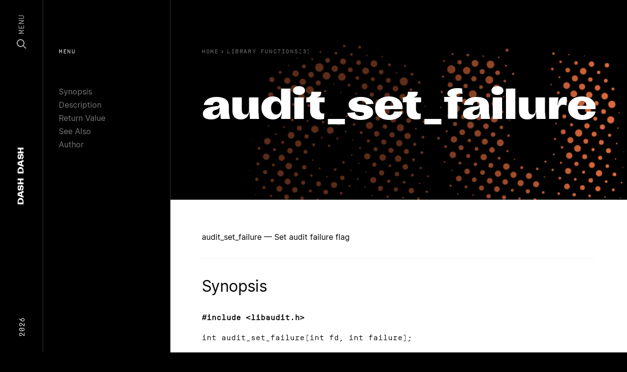

--- FILE ---
content_type: text/html; charset=utf-8
request_url: https://dashdash.io/3/audit_set_failure
body_size: 14350
content:
<!doctype html>
<html>
  <head prefix="og: http://ogp.me/ns# fb: http://ogp.me/ns/fb#">
    <meta charset="utf-8">
    <meta content="IE=edge,chrome=1" http-equiv="X-UA-Compatible">
    <meta name="viewport" content="width=device-width, initial-scale=1">
    <meta name="ahrefs-site-verification" content="c04ebb21fa5787f5616c7ce714fd2ceba6ee5d3dd438796d1d669b4983e40809">
        <link rel="canonical" href="https://dashdash.io/3/audit_set_failure">
<title>audit_set_failure(3): Set audit failure | Linux Man Page</title>
<meta name="title" content="audit_set_failure(3): Set audit failure | Linux Man Page">
<meta name="description" content="Set audit failure flag">
<meta property="og:site_name" content="Dash Dash">
<meta property="og:type" content="article">
<meta property="og:url" content="https://dashdash.io/3/audit_set_failure">
<meta property="og:title" content="audit_set_failure(3): Set audit failure | Linux Man Page">
<meta property="og:description" content="Set audit failure flag">
<meta property="og:image" content="https://dashdash.io/assets/dashdash-52166b450b1aa7e7ded113c0f8c5632f84358c1b01e9b09569f18a146eb81c29.png">
<meta name="twitter:site" content="Dash Dash">
<meta name="twitter:domain" content="https://dashdash.io">
<meta name="twitter:card" content="summary_large_image">
<meta name="twitter:url" content="https://dashdash.io/3/audit_set_failure">
<meta name="twitter:title" content="audit_set_failure(3): Set audit failure | Linux Man Page">
<meta name="twitter:description" content="Set audit failure flag">
<meta name="twitter:image" content="https://dashdash.io/assets/dashdash-52166b450b1aa7e7ded113c0f8c5632f84358c1b01e9b09569f18a146eb81c29.png">


    <meta name="csrf-param" content="authenticity_token" />
<meta name="csrf-token" content="JzC2Kztd5PA/HrrKAF/wysdd+cF8eQi42dse6lf7wV5MBLs1LQVMInv6FNYhsMziZE36oSFc/GDzut4INfpmMQ==" />
    
    <link rel="stylesheet" media="all" href="/assets/application-bc0eafa1fd5ada578ca261f088728ecc18d3bcbd01dbb4e62ba17cb932830e2b.css" />
    <link rel="shortcut icon" type="image/x-icon" sizes="16x16 32x32 48x48 64x64" href="/assets/favicon-d3fd44b86d7e28e0bbc286551dee29425d87cb88647f826e6e8c6c6a3b62e97d.png">
    <!--[if IE]><link rel="shortcut icon" href="favicon.png"><![endif]-->
    <script src="/packs/js/runtime-a8ff130763259a12e4e1.js" defer="defer"></script>
<script src="/packs/js/application-ca4ea1707aac60a5c6ca.js" defer="defer"></script>
  </head>
  <body class="preload application command">
    <nav class="nav" vocab="http://schema.org/" typeof="SiteNavigationElement" role="navigation">
  <section class="nav-content row align-items-center">
    <div class="d-none d-lg-block col-3 text-left">
      <span class="nav-content__year">2026</span>
    </div>
    <div class="col nav-content__center">
      <a href="/" class="nav-logo" itemprop="name">
  <span>Dash</span> <span>Dash</span>
</a>

    </div>
    <div class="col-3 text-right d-flex align-items-center justify-content-end">
      <a class="nav-menu js-nav-button" href="#">
        <svg width="20" height="20" viewBox="0 0 20 20" fill="none" xmlns="http://www.w3.org/2000/svg">
          <circle cx="8" cy="8" r="7" stroke="white" stroke-width="2"/>
          <path d="M13.5 13.5L19 19" stroke="white" stroke-width="2"/>
        </svg>
        <span>Menu</span>
      </a>
    </div>
  </section>
</nav>
<div class="nav-modal js-nav-modal">
  <section>
    <div class="container">
      <div class="row">
        <div class="col-12">
          <input class="nav-search__input js-search-input" type="text" placeholder="search..." autocomplete="off" autocorrect="off" autocapitalize="off" spellcheck="false">
        </div>
      </div>
    </div>
  </section>
  <section class="nav-search__results js-search-results">
    <div class="container">
      <div class="row">
        <div class="col-12">
          <table style="width:100%">
            <thead>
              <tr class="nav-search__thead">
                <td class="nav-search__thead-manual">Manual</td>
                <td class="nav-search__thead-command">Command</td>
                <td class="nav-search__thead-desc">Description</td>
              </tr>
            </thead>
            <tbody class="js-search-view">
              <tr class="result__row">
                <td class="result__rank"></td>
                <td class="result__command"></td>
                <td class="result__description"></td>
              </tr>
            </tbody>
          </table>
        </div>
      </div>
    </div>
  </section>
  <section>
    <div class="container">
      <div class="row">
          <div class="col-6 col-lg-4 card-col">
            <a class="card-cmd" href="/1/">
              <div class="card-cmd__graphic" style="background:#E162A5"></div>
              <div class="card-cmd__top">
                <div class="card-cmd__top-number">1</div>
              </div>
              <div class="card-cmd__bottom">
                General Commands
              </div>
</a>          </div>
          <div class="col-6 col-lg-4 card-col">
            <a class="card-cmd" href="/2/">
              <div class="card-cmd__graphic" style="background:#C94B4D"></div>
              <div class="card-cmd__top">
                <div class="card-cmd__top-number">2</div>
              </div>
              <div class="card-cmd__bottom">
                System Calls
              </div>
</a>          </div>
          <div class="col-6 col-lg-4 card-col">
            <a class="card-cmd" href="/3/">
              <div class="card-cmd__graphic" style="background:#E76F3F"></div>
              <div class="card-cmd__top">
                <div class="card-cmd__top-number">3</div>
              </div>
              <div class="card-cmd__bottom">
                Library Functions
              </div>
</a>          </div>
          <div class="col-6 col-lg-4 card-col">
            <a class="card-cmd" href="/4/">
              <div class="card-cmd__graphic" style="background:#E8B74D"></div>
              <div class="card-cmd__top">
                <div class="card-cmd__top-number">4</div>
              </div>
              <div class="card-cmd__bottom">
                Special Files
              </div>
</a>          </div>
          <div class="col-6 col-lg-4 card-col">
            <a class="card-cmd" href="/5/">
              <div class="card-cmd__graphic" style="background:#499C8C"></div>
              <div class="card-cmd__top">
                <div class="card-cmd__top-number">5</div>
              </div>
              <div class="card-cmd__bottom">
                File Formats
              </div>
</a>          </div>
          <div class="col-6 col-lg-4 card-col">
            <a class="card-cmd" href="/6/">
              <div class="card-cmd__graphic" style="background:#6AD4DD"></div>
              <div class="card-cmd__top">
                <div class="card-cmd__top-number">6</div>
              </div>
              <div class="card-cmd__bottom">
                Games
              </div>
</a>          </div>
          <div class="col-6 col-lg-4 card-col">
            <a class="card-cmd" href="/7/">
              <div class="card-cmd__graphic" style="background:#3888B1"></div>
              <div class="card-cmd__top">
                <div class="card-cmd__top-number">7</div>
              </div>
              <div class="card-cmd__bottom">
                Conventions and Miscellany
              </div>
</a>          </div>
          <div class="col-6 col-lg-4 card-col">
            <a class="card-cmd" href="/8/">
              <div class="card-cmd__graphic" style="background:#321F99"></div>
              <div class="card-cmd__top">
                <div class="card-cmd__top-number">8</div>
              </div>
              <div class="card-cmd__bottom">
                Admin
              </div>
</a>          </div>
      </div>
    </div>
  </section>
</div>

    <nav class="subnav d-none d-lg-block">
  <div class="nav-label">Menu</div>
  <ul>
      <li><a href="#synopsis">Synopsis</a></li>
      <li><a href="#description">Description</a></li>
      <li><a href="#return-value">Return Value</a></li>
      <li><a href="#see-also">See Also</a></li>
      <li><a href="#author">Author</a></li>
      <li><a href="#referenced-by">Referenced By</a></li>
  </ul>
</nav>
<header class="page-header">
  <div class="page-header__content">
    <div class="breadcrumbs">
  <a class="breadcrumb" href="/">
    <span class="u-hide-xs u-show-sm">Home</span>
</a>    <ol class="breadcrumb__list" itemscope itemtype="https://schema.org/BreadcrumbList">
      <span class="breadcrumb__caret">›</span>
      <li class="breadcrumb__item" itemprop="itemListElement" itemscope itemtype="https://schema.org/ListItem">
        <a href="/3" itemprop="item">
          <span class="breadcrumb__title" itemprop="name">Library Functions(3)</span>
        </a>
        <meta itemprop="position" content="2" />
      </li>
    </ol>
</div>

    <h1 class="page-header__title js-fitty">audit_set_failure</h1>
  </div>
  <div class="page-header__overlay"></div>
  <div class="page-header__canvas">
    <img class="img">
    <canvas class="canvas"></canvas>
  </div>
</header>
<main class="page-main js-main" data-color="#E76F3F">
  <p>audit_set_failure — Set audit failure flag</p>
 <section id="synopsis"><h2>Synopsis</h2>
<p><code><strong>#include &lt;libaudit.h&gt;</strong></code></p>
<p><code>int audit_set_failure(int fd, int failure);</code></p></section> <section id="description"><h2>Description</h2>
<p>audit_set_failure sets the action that the kernel will perform when the backlog limit is reached or when it encounters an error and cannot proceed. Possible values are:</p>
<dl>
<dt>0 - AUDIT_FAIL_SILENT</dt>
<dd><p>Do nothing, report nothing, skip logging the record and continue.</p></dd>
<dt>1 - AUDIT_FAIL_PRINTK [default]</dt>
<dd><p>Log the audit record using printk which will cause subsequent events to get written to syslog.</p></dd>
<dt>2 - AUDIT_FAIL_PANIC</dt>
<dd><p>Call the panic function. This would be used to prevent use of the machine upon loss of audit events.</p></dd>
</dl></section> <section id="return-value"><h2>Return Value</h2>
<p>The return value is &lt;= 0 on error, otherwise it is the netlink sequence id number. This function can have any error that sendto would encounter.</p></section> <section id="see-also"><h2>See Also</h2>
<p><strong>audit_set_backlog</strong>(3), <a href="/3/audit_open">audit_open(3)</a>, <a href="/8/auditd">auditd(8)</a>, <a href="/8/auditctl">auditctl(8)</a>.</p></section> <section id="author"><h2>Author</h2>
<p>Steve Grubb</p></section> <section id="referenced-by"><h2>Referenced By</h2>
<p><a href="/3/audit_set_backlog_limit">audit_set_backlog_limit(3)</a>.</p>
<div class="man-page-info">June 2015 Red Hat Linux Audit API</div></section>
</main>

    <footer class="site-footer">
  <div class="container">
    <div class="row mt-5 d-block d-lg-flex site-footer__links">
      <div class="d-none d-lg-block col-2 text-left">
        &nbsp;
      </div>
      <div class="col-md-2">
        <h5 class="site-footer__heading">Colophon</h5>
        <div class="site-footer__text">
          <a class="site-footer__link" href="https://www.kernel.org/doc/man-pages/">Linux</a>
        </div>
        <div class="site-footer__text">
          <a class="site-footer__link" href="https://kometa.xyz/typefaces/attila-sans">Attila Sans</a>
        </div>
        <div class="site-footer__text">
          <a class="site-footer__link" href="https://www.swisstypefaces.com/fonts/simplon/">Simplon Mono</a>
        </div>
        <div class="site-footer__text">
          <a class="site-footer__link" href="https://rsms.me/inter/">Inter</a>
        </div>
        <div class="site-footer__text">
          <a class="site-footer__link" href="/about">About</a>
        </div>
      </div>
      <div class="col-md-2">
        <h5 class="site-footer__heading">Pages</h5>
        <div class="site-footer__text">
          <a class="site-footer__link" href="/1">General</a>
        </div>
        <div class="site-footer__text">
          <a class="site-footer__link" href="/8">Admin</a>
        </div>
        <div class="site-footer__text">
          <a class="site-footer__link" href="/5">File Formats</a>
        </div>
        <div class="site-footer__text">
          <a class="site-footer__link" href="/3">Library Functions</a>
        </div>
        <div class="site-footer__text">
          <a class="site-footer__link" href="/2">System Calls</a>
        </div>
      </div>
      <div class="d-none d-lg-block col-1">
        &nbsp;
      </div>
      <div class="col-md-5">
        <h5 class="site-footer__heading">Summary</h5>
        <p class="site-footer__text">
          Dash Dash sets the linux documentation in a beautiful collection of typefaces to make the technical content more approachable. This free resource is created by Moe Amaya is a co-founder at <a href="https://monograph.io/">Monograph</a> and co-maker of <a href="https://howmanyplants.com/">How Many Plants</a>.
        </p>
      </div>
    </div>
    <div class="row mt-1 d-none d-lg-flex select-none">
      <div class="d-none d-lg-block col-2 text-left">
        &nbsp;
      </div>
      <div class="col-6 col-md-2">
        <div class="site-footer__dash"></div>
      </div>
      <div class="col-6 col-md-2">
        <div class="site-footer__dash"></div>
      </div>
      <div class="d-none d-lg-block col-1">
        &nbsp;
      </div>
      <div class="col-5">
        <div class="site-footer__dashdash">Dash Dash</div>
      </div>
    </div>
  </div>
  <div class="site-footer__copyright">
    <div class="container">
      <div class="row">
        <div class="d-none d-lg-block col-2">
          &nbsp;
        </div>
        <div class="col-8 col-md-2 d-flex">
          <div>Copyright</div>
          <div class="site-footer__copyright-dash"></div>
        </div>
        <div class="col">
          2026
        </div>
      </div>
    </div>
  </div>
</footer>

    <section class="body-overlay js-body-overlay">
    </section>
    <script src="/packs/js/runtime-a8ff130763259a12e4e1.js" defer="defer"></script>
<script src="/packs/js/394-0ca0e5e4893463764e30.js" defer="defer"></script>
<script src="/packs/js/custom-32d50967965d4db1670c.js" defer="defer"></script>
    <!-- Global site tag (gtag.js) - Google Analytics -->
    <script async src="https://www.googletagmanager.com/gtag/js?id=UA-142994138-1"></script>
    <script>
      window.dataLayer = window.dataLayer || [];
      function gtag(){dataLayer.push(arguments);}
      gtag('js', new Date());
      
      gtag('config', 'UA-142994138-1');
    </script>
  </body>
</html>


--- FILE ---
content_type: application/javascript
request_url: https://dashdash.io/packs/js/custom-32d50967965d4db1670c.js
body_size: 4477
content:
/*! For license information please see custom-32d50967965d4db1670c.js.LICENSE.txt */
"use strict";(self.webpackChunkdash=self.webpackChunkdash||[]).push([[289],{972:function(t,i,e){var n=e(296),s=e(669),o=e.n(s);function a(){!function(t){t.isAnimated=!0;var i=t.BreathingHalftone=t.BreathingHalftone||{};function e(t,i){this.set(t||0,i||0)}e.prototype.set=function(t,i){this.x=t,this.y=i},e.prototype.add=function(t){this.x+=t.x,this.y+=t.y},e.prototype.subtract=function(t){this.x-=t.x,this.y-=t.y},e.prototype.scale=function(t){this.x*=t,this.y*=t},e.prototype.multiply=function(t){this.x*=t.x,this.y*=t.y},Object.defineProperty(e.prototype,"magnitude",{get:function(){return Math.sqrt(this.x*this.x+this.y*this.y)}}),e.subtract=function(t,i){return new e(t.x-i.x,t.y-i.y)},e.add=function(t,i){return new e(t.x+i.x,t.y+i.y)},e.copy=function(t){return new e(t.x,t.y)},i.Vector=e}(window),function(t){var i=2*Math.PI;var e=t.BreathingHalftone||{},n=e.Vector;function s(t){this.channel=t.channel,this.origin=t.origin,this.parent=t.parent,this.friction=t.friction,this.position=n.copy(this.origin),this.velocity=new n,this.acceleration=new n,this.naturalSize=t.naturalSize,this.size=0,this.sizeVelocity=0,this.oscSize=0,this.initSize=0,this.initSizeVelocity=(.5*Math.random()+.5)*this.parent.options.initVelocity,this.oscillationOffset=Math.random()*i,this.oscillationMagnitude=Math.random(),this.isVisible=!0}s.prototype.applyForce=function(t){this.acceleration.add(t)},s.prototype.update=function(){!this.isVisible&&Math.random()>.03||(this.isVisible=!0,this.applyOriginAttraction(),this.velocity.add(this.acceleration),this.velocity.scale(1-this.friction),this.position.add(this.velocity),this.acceleration.set(0,0),this.calculateSize())},s.prototype.render=function(t){var e=this.size;e*=-.5*Math.cos(this.initSize*i/2)+.5,e=Math.max(0,e),t.beginPath(),t.arc(this.position.x,this.position.y,e,0,i),t.fill(),t.closePath()},s.prototype.calculateSize=function(){1!==this.initSize&&(this.initSize+=this.initSizeVelocity,this.initSize=Math.min(1,this.initSize));var t=.1*(this.naturalSize*this.getChannelValue()-this.size);this.sizeVelocity+=t,this.sizeVelocity*=.7,this.size+=this.sizeVelocity;var e=new Date,n=this.parent.options,s=e/(1e3*n.oscPeriod)*i;s=(s=Math.cos(s+this.oscillationOffset))*n.oscAmplitude+1,this.oscSize=s},s.prototype.getChannelValue=function(){var t,i=this.parent.options.isChannelLens?this.position:this.origin;return this.parent.options.isChannelLens?t=this.parent.getPixelChannelValue(i.x,i.y,this.channel):(this.originChannelValue||(this.originChannelValue=this.parent.getPixelChannelValue(i.x,i.y,this.channel)),t=this.originChannelValue),t},s.prototype.applyOriginAttraction=function(){var t=n.subtract(this.position,this.origin);t.scale(-.02),this.applyForce(t)},e.Particle=s}(window),function(t){var i=2*Math.PI,e=Math.sqrt(2),n=Object.prototype.toString,s=Array.isArray||function(t){return"[object Array]"===n.call(t)};function o(t,i,e){for(var n in i){var a=i[n];e&&"object"===typeof a&&!s(a)?t[n]=o(t[n]||{},a,!0):t[n]=a}return t}var a={};!function(){var t=document.createElement("canvas"),i=t.getContext&&t.getContext("2d");if(a.canvas=!!i,a.canvas){t.width=1,t.height=1,i.globalCompositeOperation="darker",i.fillStyle="#F00",i.fillRect(0,0,1,1),i.fillStyle="#999",i.fillRect(0,0,1,1);var e=i.getImageData(0,0,1,1).data;a.darker=153===e[0]&&0===e[1]}}();for(var r,h=0,c="webkit moz ms o".split(" "),l=t.requestAnimationFrame,u=t.cancelAnimationFrame,d=0;d<c.length&&(!l||!u);d++)r=c[d],l=l||t[r+"RequestAnimationFrame"],u=u||t[r+"CancelAnimationFrame"]||t[r+"CancelRequestAnimationFrame"];l&&u||(l=function(t){var i=(new Date).getTime(),e=Math.max(0,16-(i-h)),n=setTimeout((function(){t(i+e)}),e);return h=i+e,n},u=function(t){clearTimeout(t)});var p=t.BreathingHalftone||{},v=p.Vector,f=p.Particle;function m(t,i){if(this.options=o({},this.constructor.defaults,!0),o(this.options,i,!0),this.img=t,a.canvas){this.create(),this.isAnimated=!0;var e=this;setTimeout((function(){e.isAnimated=!1}),3500)}}function g(){var t=document.createElement("canvas"),i=t.getContext("2d");return{canvas:t,ctx:i}}m.defaults={dotSize:1/40,dotSizeThreshold:.05,initVelocity:.02,oscPeriod:3,oscAmplitude:.2,isAdditive:!1,isRadial:!1,channels:["red","green","blue"],isChannelLens:!0,friction:.06,hoverDiameter:.3,hoverForce:-.02,activeDiameter:.6,activeForce:.01},m.prototype.create=function(){this.isActive=!0;var t,i,e,n,s=g();this.canvas=s.canvas,this.ctx=s.ctx,this.canvas.className=this.img.className,t=this.canvas,i=this.img,e=i.parentNode,(n=i.nextElementSibling)?e.insertBefore(t,n):e.appendChild(t),this.img.style.visibility="hidden",this.channels=this.options.isAdditive||a.darker?this.options.channels:["lum"],this.proxyCanvases={};for(var o=0,r=this.channels.length;o<r;o++){var h=this.channels[o];this.proxyCanvases[h]=g()}this.loadImage(),this.canvasPosition=new v,this.getCanvasPosition(),this.cursors={},this.addCursor("mouse",{pageX:-1e5,pageY:-1e5}),this.bindEvents()},m.prototype.getCanvasPosition=function(){var i=this.canvas.getBoundingClientRect(),e=i.left+t.pageXOffset,n=i.top+t.pageYOffset;this.canvasPosition.set(e,n),this.canvasScale=this.width?this.width/this.canvas.offsetWidth:1},m.prototype.loadImage=function(){var t=this.img.getAttribute("data-src")||this.img.src,i=new Image;i.onload=function(){this.onImgLoad()}.bind(this),i.src=t,this.img.src!==t&&(this.img.src=t)},m.prototype.onImgLoad=function(){this.getImgData(),this.resizeCanvas(),this.getCanvasPosition(),this.img.style.display="none",this.getCanvasPosition(),this.initParticles(),this.animate()},m.prototype.getImgData=function(){var t=g(),i=t.canvas,e=t.ctx;this.imgWidth=i.width=this.img.naturalWidth,this.imgHeight=i.height=this.img.naturalHeight,e.drawImage(this.img,0,0),this.imgData=e.getImageData(0,0,this.imgWidth,this.imgHeight).data},m.prototype.resizeCanvas=function(){var t=this.width=this.img.offsetWidth,i=this.height=this.img.offsetHeight;for(var e in this.diagonal=Math.sqrt(t*t+i*i),this.imgScale=this.width/this.imgWidth,this.gridSize=this.options.dotSize*this.diagonal,this.proxyCanvases){var n=this.proxyCanvases[e];n.canvas.width=t,n.canvas.height=i}this.canvas.width=t,this.canvas.height=i},m.prototype.initParticles=function(){var t=this.options.isRadial?"getRadialGridParticles":"getCartesianGridParticles";this.particles=[],this.channelParticles={};for(var i={red:1,green:2.5,blue:5,lum:4},e=0,n=this.channels.length;e<n;e++){var s=this.channels[e],o=i[s],a=this[t](s,o);this.channelParticles[s]=a,this.particles=this.particles.concat(a)}},m.prototype.animate=function(){this.isActive&&this.isAnimated&&(this.update(),this.render(),l(this.animate.bind(this)))},m.prototype.update=function(){for(var t=0,i=this.particles.length;t<i;t++){var e=this.particles[t];for(var n in this.cursors){var s=this.cursors[n],o=s.isDown?"active":"hover",a=this.options[o+"Force"],r=this.options[o+"Diameter"]/2*this.diagonal,h=v.subtract(e.position,s.position),c=Math.max(0,r-h.magnitude)/r;c=-.5*Math.cos(c*Math.PI)+.5,h.scale(c*a),e.applyForce(h)}e.update()}},m.prototype.render=function(){this.ctx.globalCompositeOperation="source-over",this.ctx.fillStyle=this.options.isAdditive?"black":"white",this.ctx.fillRect(0,0,this.width,this.height),this.ctx.globalCompositeOperation=this.options.isAdditive?"lighter":"darker";for(var t=0,i=this.channels.length;t<i;t++){var e=this.channels[t];this.renderGrid(e)}};var y=$(".js-main")[0],b="#F9D568";y&&(b=y.dataset.color);var S={additive:{red:"#FF0000",green:"#00FF00",blue:"#0000FF",lum:b},subtractive:{red:"#00FFFF",green:"#FF00FF",blue:"#FFFF00",lum:"#000"}};m.prototype.renderGrid=function(t){var i=this.proxyCanvases[t];i.ctx.fillStyle=this.options.isAdditive?"black":"white",i.ctx.fillRect(0,0,this.width,this.height);var e=this.options.isAdditive?"additive":"subtractive";i.ctx.fillStyle=S[e][t];for(var n=this.channelParticles[t],s=0,o=n.length;s<o;s++){n[s].render(i.ctx)}this.ctx.drawImage(i.canvas,0,0)},m.prototype.getCartesianGridParticles=function(t,i){for(var n=[],s=this.width,o=this.height,a=Math.max(s,o)*e,r=this.gridSize,h=Math.ceil(a/r),c=Math.ceil(a/r),l=0;l<c;l++)for(var u=0;u<h;u++){var d=(u+.5)*r,p=(l+.5)*r;d-=(a-s)/2,p-=(a-o)/2,p-=o/2;var v=(d-=s/2)*Math.cos(i)-p*Math.sin(i),f=d*Math.sin(i)+p*Math.cos(i);v+=s/2,f+=o/2;var m=this.initParticle(t,v,f);m&&n.push(m)}return n},m.prototype.getRadialGridParticles=function(t,n){for(var s=[],o=this.width,a=this.height,r=Math.max(o,a)*e,h=this.gridSize,c=a/2,l=h,u=o/2+Math.cos(n)*l,d=c+Math.sin(n)*l,p=Math.ceil((r+l)/h),v=0;v<p;v++)for(var f=6*v||1,m=0;m<f;m++){var g=i*m/f+n,y=u+Math.cos(g)*v*h,b=d+Math.sin(g)*v*h,S=this.initParticle(t,y,b);S&&s.push(S)}return s},m.prototype.initParticle=function(t,i,n){if(!(this.getPixelChannelValue(i,n,t)<this.options.dotSizeThreshold))return new f({channel:t,parent:this,origin:new v(i,n),naturalSize:this.gridSize*e/2,friction:this.options.friction})};var x,C,w,P,z,L={red:0,green:1,blue:2};m.prototype.getPixelChannelValue=function(t,i,e){t=Math.round(t/this.imgScale),i=Math.round(i/this.imgScale);var n=this.imgWidth,s=this.imgHeight;if(t<0||t>n||i<0||i>s)return 0;var o,a=4*(t+i*n);if("lum"===e)o=this.getPixelLum(a);else{var r=a+L[e];o=this.imgData[r]/255}return o=o||0,this.options.isAdditive||(o=1-o),o},m.prototype.getPixelLum=function(t){var i=this.imgData[t+0]/255,e=this.imgData[t+1]/255,n=this.imgData[t+2]/255;return(Math.max(i,e,n)+Math.min(i,e,n))/2},m.prototype.bindEvents=function(){t.addEventListener("resize",this,!1)},m.prototype.unbindEvents=function(){this.canvas.removeEventListener("mousedown",this,!1),this.canvas.removeEventListener("touchstart",this,!1),t.removeEventListener("mousemove",this,!1),t.removeEventListener("touchmove",this,!1),t.removeEventListener("touchend",this,!1),t.removeEventListener("resize",this,!1)},m.prototype.handleEvent=function(t){var i="on"+t.type;this[i]&&this[i](t)},m.prototype.onmousedown=function(i){i.preventDefault(),this.cursors.mouse.isDown=!0,t.addEventListener("mouseup",this,!1)},m.prototype.ontouchstart=function(t){t.preventDefault();for(var i=0,e=t.changedTouches.length;i<e;i++){var n=t.changedTouches[i];this.addCursor(n.identifier,n).isDown=!0}},m.prototype.addCursor=function(t,i){var e=this.setCursorPosition(i);return this.cursors[t]={position:e,isDown:!1}},m.prototype.setCursorPosition=function(t,i){return(i=i||new v).set(t.pageX,t.pageY),i.subtract(this.canvasPosition),i.scale(this.canvasScale),i},m.prototype.onmousemove=function(t){this.setCursorPosition(t,this.cursors.mouse.position)},m.prototype.ontouchmove=function(t){for(var i=0,e=t.changedTouches.length;i<e;i++){var n=t.changedTouches[i],s=this.cursors[n.identifier];s&&this.setCursorPosition(n,s.position)}},m.prototype.onmouseup=function(){this.cursors.mouse.isDown=!1,t.removeEventListener("mouseup",this,!1)},m.prototype.ontouchend=function(t){for(var i=0,e=t.changedTouches.length;i<e;i++){var n=t.changedTouches[i];this.cursors[n.identifier]&&delete this.cursors[n.identifier]}},m.prototype.onresize=function(){this.getCanvasPosition()},C="onresize",w=200,P=(x=m).prototype[C],z=C+"Timeout",x.prototype[C]=function(){var t=this[z];t&&clearTimeout(t);var i=arguments;this[z]=setTimeout(function(){P.apply(this,i),delete this[z]}.bind(this),w||100)},m.prototype.destroy=function(){this.isActive=!1,this.unbindEvents(),this.img.style.visibility="",this.img.style.display="",this.canvas.parentNode.removeChild(this.canvas)},m.Vector=v,m.Particle=f,t.BreathingHalftone=m}(window)}function r(t,i,e){return(i=function(t){var i=function(t,i){if("object"!==typeof t||null===t)return t;var e=t[Symbol.toPrimitive];if(void 0!==e){var n=e.call(t,i||"default");if("object"!==typeof n)return n;throw new TypeError("@@toPrimitive must return a primitive value.")}return("string"===i?String:Number)(t)}(t,"string");return"symbol"===typeof i?i:String(i)}(i))in t?Object.defineProperty(t,i,{value:e,enumerable:!0,configurable:!0,writable:!0}):t[i]=e,t}var h=e(933),c=e.n(h);function l(t,i,e){return(i=function(t){var i=function(t,i){if("object"!==typeof t||null===t)return t;var e=t[Symbol.toPrimitive];if(void 0!==e){var n=e.call(t,i||"default");if("object"!==typeof n)return n;throw new TypeError("@@toPrimitive must return a primitive value.")}return("string"===i?String:Number)(t)}(t,"string");return"symbol"===typeof i?i:String(i)}(i))in t?Object.defineProperty(t,i,{value:e,enumerable:!0,configurable:!0,writable:!0}):t[i]=e,t}var u,d,p,v,f,m=e(56);function g(t,i,e){return(i=function(t){var i=function(t,i){if("object"!==typeof t||null===t)return t;var e=t[Symbol.toPrimitive];if(void 0!==e){var n=e.call(t,i||"default");if("object"!==typeof n)return n;throw new TypeError("@@toPrimitive must return a primitive value.")}return("string"===i?String:Number)(t)}(t,"string");return"symbol"===typeof i?i:String(i)}(i))in t?Object.defineProperty(t,i,{value:e,enumerable:!0,configurable:!0,writable:!0}):t[i]=e,t}document.addEventListener("DOMContentLoaded",(function(){setTimeout((function(){document.body.classList.remove("preload")}),350),document.querySelectorAll('a[href="#referenced-by"]').forEach((function(t){t.style.display="none"}))})),function(){var t=$(".js-nav-button"),i=$(".js-nav-modal")[0],e=$(".js-search-input")[0],n=!1,s=function(t){t.preventDefault(),n?(document.body.classList.remove("is-open"),i.classList.remove("is-open"),setTimeout((function(){i.classList.remove("is-visible")}),400),n=!1):(document.body.classList.add("is-open"),i.classList.add("is-open"),i.classList.add("is-visible"),n=!0,setTimeout((function(){e.focus()}),400))};t.on("click",s)}(),u=$(".js-search-input")[0],d=$(".js-search-results")[0],p=$(".js-search-view")[0],v=function(t){var i=this.value;o().get("/search",{params:{query:i}}).then((function(t){t&&t.data&&t.data.length>0?f(t.data):d.classList.remove("is-visible")}))},f=function(t){console.log(t),d.classList.add("is-visible"),p.innerHTML="",t.forEach((function(t){var i=document.createElement("tr");i.classList.add("result__row"),i.style.borderColor=t[4];var e=document.createElement("td");e.innerHTML=t[3],e.classList.add("result__rank");var n=document.createElement("td");n.classList.add("result__command");var s=document.createElement("a");s.href="/".concat(t[3],"/").concat(t[1]),s.innerHTML=t[1],n.appendChild(s);var o=document.createElement("td");o.innerHTML=t[2],o.classList.add("result__description"),i.appendChild(e),i.appendChild(n),i.appendChild(o),p.appendChild(i)}))},u.on("input",(0,n.debounce)(v,400)),function(){if(document.body.classList.contains("index")){console.log("index");var t=function(){};e=$(".img")[0],a(),new BreathingHalftone(e,(r(i={dotSize:1/60,isAdditive:!0,channels:["lum"],oscPeriod:1,activeForce:0,initVelocity:.01},"oscPeriod",10),r(i,"oscAmplitude",.1),i)),t()}var i,e}(),function(){if(document.body.classList.contains("section")){var t=function(t){var i;a(),new BreathingHalftone(t,(l(i={dotSize:1/60,isAdditive:!0,channels:["lum"],oscPeriod:1,activeForce:0,initVelocity:.01},"oscPeriod",10),l(i,"oscAmplitude",.1),i))},i=function(){};c().load({custom:{families:["Atilla Sans"]},active:function(){!function(){var e=window.location.href.replace(/\/$/,""),n=e.substr(e.lastIndexOf("/")+1),s=1e3,o=$(".canvas")[0];o.width=s,o.height=s;var a=o.getContext("2d"),r=a.createLinearGradient(0,0,0,s);r.addColorStop(0,"#B8B8B8"),r.addColorStop(1,"#2E2E2E");var h=a.createRadialGradient(500,500,5,500,500,500);h.addColorStop(0,"#353535"),h.addColorStop(.8,"#353535"),h.addColorStop(1,"#000000"),a.font="1280px Atilla Sans",a.fillStyle=r,a.fillText(n,20,950),a.lineWidth=s/35,a.strokeStyle=h,a.strokeText(n,20,950);var c=o.toDataURL(),l=$(".img")[0];l.src=c,t(l),i()}()}})}}(),function(){if(document.body.classList.contains("command")){console.log("section");var t=function(t){var i;a(),new BreathingHalftone(t,(g(i={dotSize:1/60,isAdditive:!0,channels:["lum"],oscPeriod:1,activeForce:0,initVelocity:.01},"oscPeriod",10),g(i,"oscAmplitude",.1),i))},i=function(){};c().load({custom:{families:["Atilla Sans"]},active:function(){!function(){var e=window.location.href.replace(/\/$/,""),n=e.substr(e.lastIndexOf("/")+1),s=700,o=$(".canvas")[0];o.width=1.4*s,o.height=560;var a=o.getContext("2d"),r=a.createLinearGradient(0,0,0,s);r.addColorStop(0,"#B8B8B8"),r.addColorStop(1,"#2E2E2E");var h=a.createRadialGradient(350,350,5,350,350,350);h.addColorStop(0,"#353535"),h.addColorStop(.8,"#353535"),h.addColorStop(1,"#000000"),a.font=.7*s+"px Atilla Sans",a.fillStyle=r,a.fillText(n,0,400),a.lineWidth=20,a.strokeStyle=h,a.strokeText(n,0,400);var c=o.toDataURL(),l=$(".img")[0];l.src=c,t(l),(0,m.Z)(".js-fitty",{maxSize:200}),i()}()}})}}()}},function(t){t.O(0,[394],(function(){return i=972,t(t.s=i);var i}));t.O()}]);
//# sourceMappingURL=custom-32d50967965d4db1670c.js.map